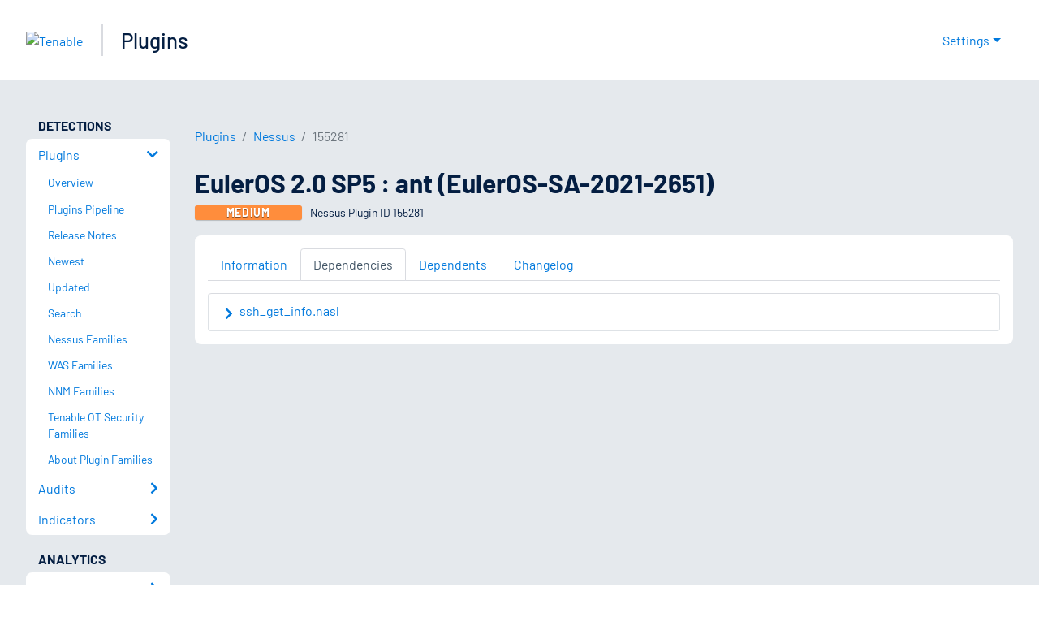

--- FILE ---
content_type: application/x-javascript; charset=UTF-8
request_url: https://trackingapi.trendemon.com/api/experience/personal-embedded?AccountId=2110&ClientUrl=https%3A%2F%2Fwww.tenable.com%2Fplugins%2Fnessus%2F155281%2Fdependencies&MarketingAutomationCookie=&Ids=%5B%5D&Groups=%5B%5D&StreamId=&callback=jsonp922650&vid=2110:17697793828860861
body_size: -66
content:
jsonp922650([])

--- FILE ---
content_type: application/x-javascript; charset=UTF-8
request_url: https://trackingapi.trendemon.com/api/experience/personal?AccountId=2110&ClientUrl=https%3A%2F%2Fwww.tenable.com%2Fplugins%2Fnessus%2F155281%2Fdependencies&MarketingAutomationCookie=&ExcludeUnitsJson=%5B%5D&streamId=&callback=jsonp65392&vid=2110:17697793828860861
body_size: -67
content:
jsonp65392([])

--- FILE ---
content_type: application/x-javascript; charset=UTF-8
request_url: https://trackingapi.trendemon.com/api/Identity/me?accountId=2110&DomainCookie=17697793828860861&fingerPrint=cd6156e959afb7f71e12407d11bda856&callback=jsonp584068&vid=
body_size: 274
content:
jsonp584068({"VisitorUid":"7116930465807117162","VisitorInternalId":"2110:17697793828860861"})

--- FILE ---
content_type: application/x-javascript; charset=UTF-8
request_url: https://trackingapi.trendemon.com/api/experience/personal-stream?AccountId=2110&ClientUrl=https%3A%2F%2Fwww.tenable.com%2Fplugins%2Fnessus%2F155281%2Fdependencies&MarketingAutomationCookie=&ExcludedStreamsJson=%5B%5D&callback=jsonp549179&vid=2110:17697793828860861
body_size: -64
content:
jsonp549179(null)